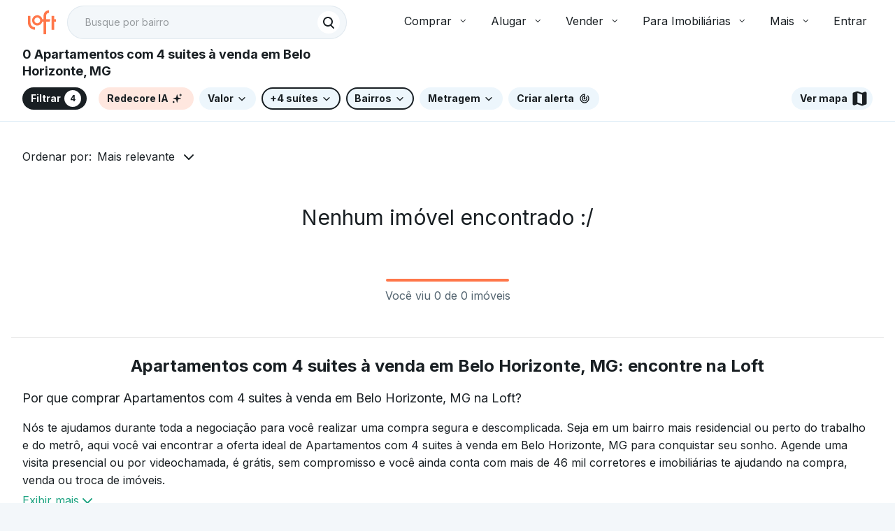

--- FILE ---
content_type: text/html;charset=utf-8
request_url: https://pageview-notify.rdstation.com.br/send
body_size: -71
content:
9e748b13-a25c-46fd-82c8-c492833fd3e8

--- FILE ---
content_type: text/html
request_url: https://targeting.voxus.com.br/v/
body_size: -157
content:
5143800

--- FILE ---
content_type: text/javascript; charset=utf-8
request_url: https://content.loft.com.br/sales/_next/static/chunks/9083.7d0a6b0aa0e6e099.js
body_size: 1297
content:
"use strict";(self.webpackChunk_N_E=self.webpackChunk_N_E||[]).push([[9083],{37465:function(e,n,t){t.d(n,{u:function(){return c}});var a=t(15),r=t(45202),o=t(78801),i=t(46393),u=t(54085),l=t(40770);const d=(0,u.zo)(l.u,{backgroundColor:o.color.background.primary,boxShadow:o.elevation.md,variants:{fullScreen:{true:{width:"100%",height:"100%"},false:{width:"100%",height:"100%","@smMin":{borderRadius:o.border.radius.md,boxShadow:o.elevation.sm,width:"auto",height:"auto"}}},padding:{default:{padding:o.spacing.inner.base06},none:{}}}}),c=(0,i.forwardRef)(((e,n)=>{const{children:t,className:i,width:u,fullScreen:l=!1,padding:c="default"}=e,s=(0,a._)(e,["children","className","width","fullScreen","padding"]);return(0,r.jsx)(d,Object.assign({},s,{backdropColor:o.color.background.backdrop,fullScreen:l,padding:c,className:i,ref:n,css:Object.assign({},l?{}:{width:u})},{children:t}),void 0)}));c.displayName="ReactLoft_Modal"},38354:function(e,n,t){t.d(n,{R:function(){return s}});var a=t(37465),r=t(11152),o=t(40231),i=t(78801),u=t(46393),l=t(57104),d=t(84815),c=(0,t(96978).Z)({modal:(0,l.Z)({display:"flex",flexDirection:"column",justifyContent:"center",alignItems:"center",height:"100%"},d.w.sm.up,{width:444,height:342})}),s=function(){var e=c();return u.createElement(a.u,{open:!0,fullScreen:window.innerWidth<=parseInt(i.layout.sm.breakpoint.min),width:i.layout.sm.breakpoint.min},u.createElement("div",{className:e.modal},u.createElement(r.E,{src:i.logo.primary.large.svg}),u.createElement(o.Z,{variant:"primary",textStyle:"subtitle",as:"p"},"Carregando...")))}},49083:function(e,n,t){t.r(n),t.d(n,{default:function(){return b}});var a=t(57104),r=t(57465),o=t(75840),i=t(38354),u=t(61921),l=t.n(u),d=t(46393),c=t(40503),s=t(8556),f=t(26296),h={openSignupModal:f.YV.openSignupModal,closeSignupModal:f.YV.closeSignupModal},p=function(e){return(0,s.DE)(h,e)},v=t(53586),g={"auth.title":"Crie sua conta na Loft","auth.titleToFavorite":"Fa\xe7a seu cadastro para favoritar","auth.titleToScheduleAsBroker":"Fa\xe7a seu cadastro para continuar agendando como corretor","auth.titleToScheduleSuccess":"Fa\xe7a seu cadastro para ver suas visitas"},m=t(35090),S=l()((function(){return Promise.all([t.e(4767),t.e(4685),t.e(2166),t.e(9667),t.e(2837),t.e(5725)]).then(t.bind(t,45209))}),{loadableGenerated:{webpack:function(){return[45209]}},ssr:!1,loading:function(){return d.createElement(i.R,null)}});function b(){var e,n=(0,o.Z)().formatMessage,t=p((0,c.I0)()),r=(0,c.v9)(v.Oe),i=(0,c.v9)(v.Vo),u=(0,c.v9)(v.FS),l=(0,c.v9)(v.M7),s=(e={},(0,a.Z)(e,m.i.Default,n({id:"auth.title"})),(0,a.Z)(e,m.i.FromFavorites,n({id:"auth.titleToFavorite"})),(0,a.Z)(e,m.i.FromScheduleSuccess,n({id:"auth.titleToScheduleSuccess"})),(0,a.Z)(e,m.i.FromScheduleFormAsBroker,n({id:"auth.titleToScheduleAsBroker"})),e);return l||!r?null:d.createElement(S,{opened:!0,title:s[i],closeModal:t.closeSignupModal,originPage:null===u||void 0===u?void 0:u.originPage})}(0,r.i)(g)},53586:function(e,n,t){function a(e){var n;return Boolean(null===e||void 0===e||null===(n=e.auth)||void 0===n?void 0:n.ui.isSignupModalOpen)}function r(e){var n,t;return null===(n=e.auth)||void 0===n||null===(t=n.data)||void 0===t?void 0:t.userData}function o(e){return!!r(e)}function i(e){return r(e)}function u(e){var n;return null===(n=e.auth)||void 0===n?void 0:n.params.signupModal.mode}function l(e){var n;return null===(n=e.auth)||void 0===n?void 0:n.params.signupModal.afterLogin}t.d(n,{FS:function(){return l},M7:function(){return o},Oe:function(){return a},Vo:function(){return u},is:function(){return i}})}}]);

--- FILE ---
content_type: text/plain; charset=utf-8
request_url: https://stargate.loft.com.br/consumer
body_size: 48
content:
{"ResponseMetadata":{"RequestId":"622cc65d-d4ea-5e93-a03c-a7b129ce03c5"},"MessageId":"6cde6e2b-411c-5738-8c1c-0fc7bc389a6e"}

--- FILE ---
content_type: text/plain; charset=utf-8
request_url: https://stargate.loft.com.br/consumer
body_size: 48
content:
{"ResponseMetadata":{"RequestId":"00141162-8bc6-53e0-a47b-708e76e23da4"},"MessageId":"ffa3e3e5-1d22-5492-ab55-8209e006cad6"}

--- FILE ---
content_type: text/plain; charset=utf-8
request_url: https://stargate.loft.com.br/consumer
body_size: 48
content:
{"ResponseMetadata":{"RequestId":"3158256d-6071-5639-a75e-44819d56419d"},"MessageId":"23be3d48-d905-590b-b99a-5ca424222eaf"}